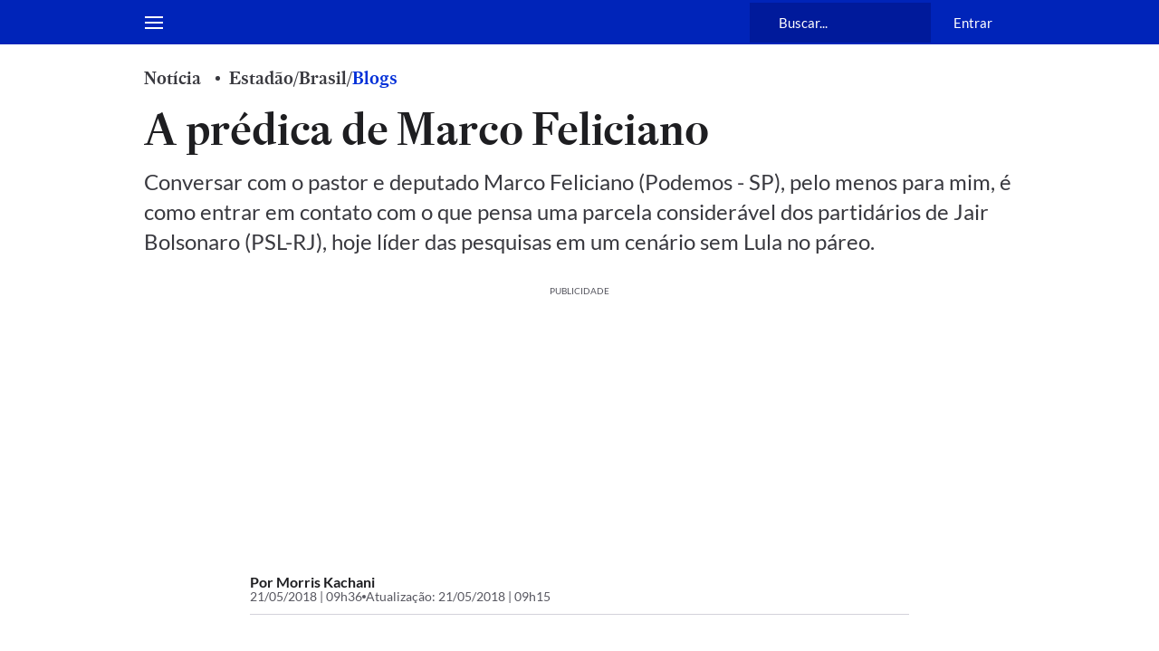

--- FILE ---
content_type: application/javascript; charset=utf-8
request_url: https://fundingchoicesmessages.google.com/f/AGSKWxVK1IzRv1v4gOJwl-liSbVecd2npX0xgWTVN2jDWgYx_cFCUqoXmY72EIsIks0JHTFPWFeN5goyFgzad1EE9eFKAHnvMegpuXCc6JjDm9rfFa7WWUSpc6s4HEvQ-W25IM3Xm3fI6U1mmUuzfwDX4L0fOWt-4GIPiw_0wiS7Xr1m7Wi-loxZRksm9myH/_/468x60_=160x160;/banner468a./AIV-Ad-/global/ads.
body_size: -1290
content:
window['494115ae-f8a2-4f34-b401-0e6c2530cb62'] = true;